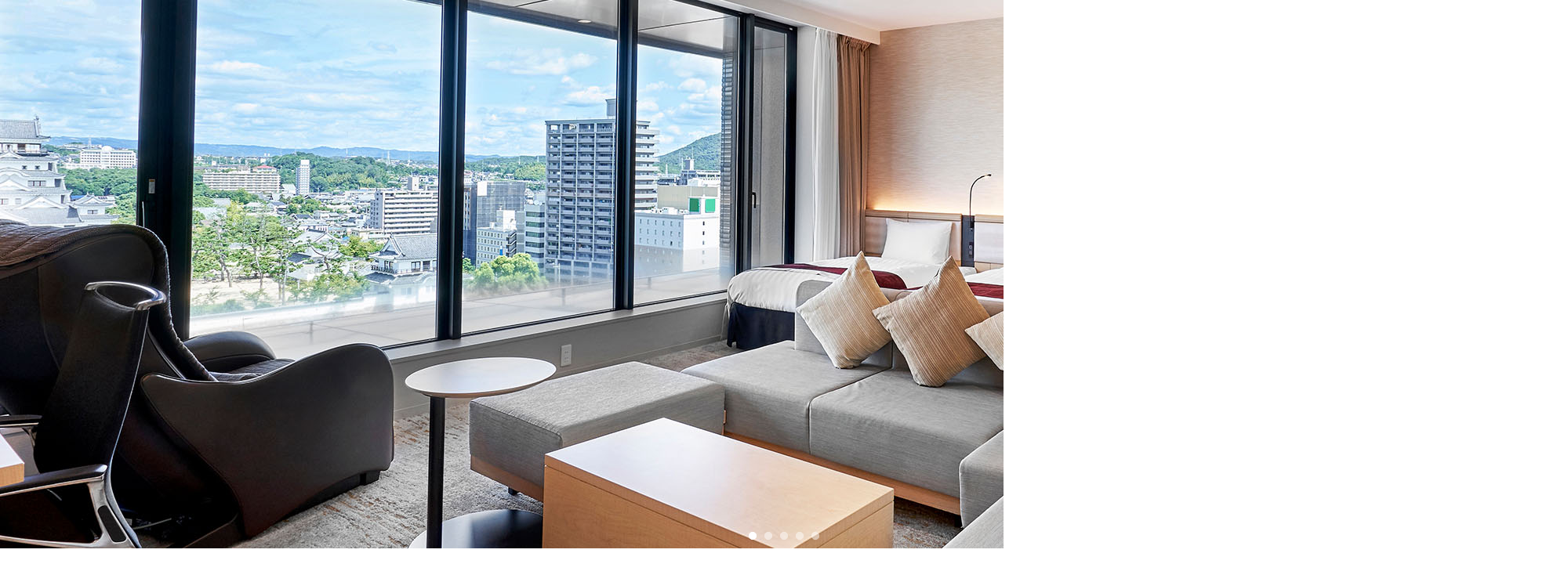

--- FILE ---
content_type: text/html
request_url: https://rakuten5.jp/v7/fuek/mv.html
body_size: 1439
content:
<!DOCTYPE html PUBLIC "-//W3C//DTD XHTML 1.0 Transitional//EN" "http://www.w3.org/TR/xhtml1/DTD/xhtml1-transitional.dtd">
<html xmlns="http://www.w3.org/1999/xhtml">
<head>
<meta http-equiv="Content-Type" content="text/html; charset=UTF-8" />
<title></title>
<link href="https://rakuten5.jp/v6/0/reset.css" rel="stylesheet" type="text/css" />
<link href="https://rakuten5.jp/v6/0/jcarousellite-01.css" rel="stylesheet" type="text/css">
<script type="text/javascript" src="https://rakuten5.jp/v6/0/jquery-1.6.2.min.js"></script>
<script type="text/javascript" src="https://rakuten5.jp/v6/0/jcarousellite_1.0.1.min.js"></script> 
<script type="text/javascript" src="https://rakuten5.jp/v6/0/jquery.easing.1.3.js"></script>
<script type="text/javascript" src="https://rakuten5.jp/v6/0/fla.js"></script> 
</head>

<body>
<div id="slideshow03">
<div>
    <div><img src="slide/mv01.jpg" alt="" /></div>
    <div><img src="slide/mv02.jpg" alt="" /></div>
    <div><img src="slide/mv03.jpg" alt="" /></div>
    <div><img src="slide/mv04.jpg" alt="" /></div>
    <div><img src="slide/mv05.jpg" alt="" /></div>
</div>
<ul>
<li><a href="javascript:void(0);"><img src="slide/001s.png"></a></li>
<li><a href="javascript:void(0);"><img src="slide/001s.png"></a></li>
<li><a href="javascript:void(0);"><img src="slide/001s.png"></a></li>
<li><a href="javascript:void(0);"><img src="slide/001s.png"></a></li>
<li><a href="javascript:void(0);"><img src="slide/001s.png"></a></li>
</ul>
</div>
<div class="clear"></div>
</body>
</html>


--- FILE ---
content_type: text/css
request_url: https://rakuten5.jp/v6/0/jcarousellite-01.css
body_size: 4209
content:
/*============ jCarousel Lite ============*/


/* =======================================
	丸スライダー
======================================= */

/*トップムービー*/

#slideshow01 {
	width: 1190px;
	height:454px;
	float:left;
	position: relative;
	padding:0px 0px 0px 0px;
	display:inline;
	z-index:50;
}
#slideshow01 div {
	width: 1190px;
	height:454px;
	overflow: hidden;
	position: relative;
}

#slideshow01 div div {
	top: 0;
	left: 0;
	position: absolute;
}

#slideshow01 ul {
	bottom: -30px;
	width:1190px;
	position: absolute;
	z-index: 100;
	text-align:center;
}

#slideshow01 ul li {
	display:inline;
	width: 30px;
	display: inline;
}

#slideshow01 .active {
	filter:alpha(opacity=100)!important;
	-moz-opacity: 1!important;
	opacity: 1!important;
}

a:hover img {
	filter:progid:DXImageTransform.Microsoft.Alpha(Enabled=1,Style=0,Opacity=60);
	opacity: 0.6;
}


/*slideshow03 横幅MAXバージョン*/
#slideshow03{
	width: 2000px;
	height:700px;
	position: relative;
}

#slideshow03 div {
	width: 2000px;
	height:700px;
	overflow: hidden;
	position: relative;
}

#slideshow03 div div {
	top: 0;
	left: 0;
	position: absolute;
}

#slideshow03 ul {
	bottom: 10px;
	left: 0;
	width: 100%;
	position: absolute;
	z-index: 100;
	text-align: center;
	font-size: 0;
}

#slideshow03 ul li {
	width: 20px;
	display: inline-block;
}

#slideshow03 .active {
	filter:alpha(opacity=100)!important;
	-moz-opacity: 1!important;
	opacity: 1!important;
}


/*PRスライド*/

#slideshow02 {
	width: 200px;
	height:415px;
	float:left;
	position: relative;
	padding:0px 0px 0px 0px;
	display:inline;
	z-index:50;
}
#slideshow02 div {
	width: 200px;
	height:415px;
	overflow: hidden;
	position: relative;
}
#slideshow02 div div {
	top: 0;
	left: 0;
	position: absolute;
}

#slideshow02 div p{
	color:#525252;
	font-size: 13px;
	text-align:center;
	margin-top:10px;
	}

#slideshow02 ul {
	bottom: 0px;
	width:200px;
	position: absolute;
	z-index: 100;
	text-align:center;
}

#slideshow02 ul li {
	display:inline;
	width: 30px;
	display: inline;
}

#slideshow02 .active {
	filter:alpha(opacity=100)!important;
	-moz-opacity: 1!important;
	opacity: 1!important;
}

/* ClearFixElements */

#slideshow01 ul:after {
	content: ".";
	height: 0;
	clear: both;
	display: block;
	visibility: hidden;
}

#slideshow01 ul {
	display: inline-block;
	overflow: hidden;
}

#slideshow02 ul:after {
	content: ".";
	height: 0;
	clear: both;
	display: block;
	visibility: hidden;
}

#slideshow02 ul {
	display: inline-block;
	overflow: hidden;
}


/* =======================================
	矢印スライダー
======================================= */

/*おすすめプラン*/

.slide_box {
	width:950px;
	position:relative;
}

.slide_box .arrow{
	width: 23px;
	display:inline;
	text-align:center;
	position:absolute;
	top:50px;
	left:0px;
	z-index:100;
}
.slide_box .arrow2{
	width: 23px;
	display:inline;
	text-align:center;
	position:absolute;
	top:50px;
	right:0px;
	z-index:100;
}

.box{
	float:left;
	display:inline;
	width:950px;
}

.anyClass{
	float:left;
	width:950px;
	padding-left:10px;
	height: 160px;
	overflow: hidden;
	display:inline;
	}
	
.anyClass li {
	width:119px;
	list-style:none;
	height: 160px;
	float:left;
	display:inline;
	margin-left:10px;
	margin-right:30px;
}

.anyClass li p{
	color:#525252;
	font-size: 13px;
	text-align:center;
	margin-top:5px;
	}

.anyClass li img {
	list-style:none;
	text-decoration: none;
	margin-top: 0px;
	margin-bottom: 0px;
	margin-left:0px;
}
#container {
	width: 100%;
	text-align: center;
}

/*レストラン・館内施設　朝食　高さ350px*/

.slide_box.h350 {
	width:950px;
	position:relative;
}

.slide_box.h350 {
	width:950px;
	position:relative;
}

.slide_box.h350 .arrow{
	top:160px;
}
.slide_box.h350 .arrow2{
	width: 23px;
	top:160px;
}

.slide_box.h350 .anyClass{
	width:950px;
	padding-left:0px;
	height: 350px;
	}
	

.slide_box.h350 .anyClass li {
	width:950px;
	height: 350px;
	float:left;
	margin-left:0px;
	margin-right:0px;
}




--- FILE ---
content_type: application/javascript
request_url: https://rakuten5.jp/v6/0/fla.js
body_size: 4912
content:
$(function(){
	var setId = '#slideshow01';
	var fadeTime = 1000;
	var delayTime = 5000;
	$(setId + ' div div').each(function(i){
		$(this).attr('id','view' + (i + 1).toString());
		$(setId + ' div div').css({zIndex:'98',opacity:'0'});
		$(setId + ' div div:first').css({zIndex:'99'}).stop().animate({opacity:'1'},fadeTime);
	});
	$(setId + ' ul li').click(function(){
		clearInterval(setTimer);
		var connectCont = $(setId + ' ul li').index(this);
		var showCont = connectCont+1;
		$(setId + ' div div#view' + (showCont)).siblings().stop().animate({opacity:'0'},fadeTime,function(){$(this).css({zIndex:'98'})});
		$(setId + ' div div#view' + (showCont)).stop().animate({opacity:'1'},fadeTime,function(){$(this).css({zIndex:'99'})});
		$(this).addClass('active');
		$(this).siblings().removeClass('active');
		timer();
	});
	$(setId + ' ul li:not(.active)').hover(function(){
		$(this).stop().animate({opacity:'1'},200);
	},function(){
		$(this).stop().animate({opacity:'0.5'},200);
	});
	$(setId + ' ul li').css({opacity:'0.5'});
	$(setId + ' ul li:first').addClass('active');
	timer();
	function timer() {
		setTimer = setInterval(function(){
			$('li.active').each(function(){
				var listLengh = $(setId + ' ul li').length;
				var listIndex = $(setId + ' ul li').index(this);
				var listCount = listIndex+1;
				if(listLengh == listCount){
					$(setId + ' ul li:first').click()
				} else {
					$(this).next('li').click();
				};
			});
		},delayTime);
	};
});


$(function(){
	var setId = '#slideshow02';
	var fadeTime = 1000;
	var delayTime = 5000;
	$(setId + ' div div').each(function(i){
		$(this).attr('id','view' + (i + 1).toString());
		$(setId + ' div div').css({zIndex:'98',opacity:'0'});
		$(setId + ' div div:first').css({zIndex:'99'}).stop().animate({opacity:'1'},fadeTime);
	});
	$(setId + ' ul li').click(function(){
		clearInterval(setTimer);
		var connectCont = $(setId + ' ul li').index(this);
		var showCont = connectCont+1;
		$(setId + ' div div#view' + (showCont)).siblings().stop().animate({opacity:'0'},fadeTime,function(){$(this).css({zIndex:'98'})});
		$(setId + ' div div#view' + (showCont)).stop().animate({opacity:'1'},fadeTime,function(){$(this).css({zIndex:'99'})});
		$(this).addClass('active');
		$(this).siblings().removeClass('active');
		timer();
	});
	$(setId + ' ul li:not(.active)').hover(function(){
		$(this).stop().animate({opacity:'1'},200);
	},function(){
		$(this).stop().animate({opacity:'0.5'},200);
	});
	$(setId + ' ul li').css({opacity:'0.5'});
	$(setId + ' ul li:first').addClass('active');
	timer();
	function timer() {
		setTimer = setInterval(function(){
			$('li.active').each(function(){
				var listLengh = $(setId + ' ul li').length;
				var listIndex = $(setId + ' ul li').index(this);
				var listCount = listIndex+1;
				if(listLengh == listCount){
					$(setId + ' ul li:first').click()
				} else {
					$(this).next('li').click();
				};
			});
		},delayTime);
	};
});


//横幅2000MV
$(function(){
	var setId = '#slideshow03';
	var fadeTime = 1000;
	var delayTime = 7000;
	$(setId + ' div div').each(function(i){
		
		$(this).attr('id','view' + (i + 1).toString());
		$(setId + ' div div').css({zIndex:'98',opacity:'0'});
		$(setId + ' div div:first').css({zIndex:'99'}).stop().animate({opacity:'1'},fadeTime);
		
		//videoがあるとき
		if($(setId + ' div div:first').find('video').length){
			$(setId + ' div div:first').find('video')[0].play();
		}
			
	});
	$(setId + ' ul li').click(function(){
		clearInterval(setTimer);
		var connectCont = $(setId + ' ul li').index(this);
		var showCont = connectCont+1;
		
		$(setId + ' div div#view' + (showCont)).siblings().stop().animate({opacity:'0'},fadeTime,function(){
			$(this).css({zIndex:'98'});
			//video停止、リセット
			if($('video').length){
				$('video')[0].pause();
				$('video')[0].currentTime = 0;
			}
		});
		$(setId + ' div div#view' + (showCont)).stop().animate({opacity:'1'},fadeTime,function(){
			$(this).css({zIndex:'99'});
			//videoがあるとき再生
			if($(this).find('video').length){
				$(this).find('video')[0].play();
			}
		});
		$(this).addClass('active');
		$(this).siblings().removeClass('active');
		timer();
	});
	
	$(setId + ' ul li:not(.active)').hover(function(){
		$(this).stop().animate({opacity:'1'},200);
	},function(){
		$(this).stop().animate({opacity:'0.5'},200);
	});
	$(setId + ' ul li').css({opacity:'0.5'});
	$(setId + ' ul li:first').addClass('active');
	timer();
	function timer() {
		setTimer = setInterval(function(){
			
			$('li.active').each(function(){
				var listLengh = $(setId + ' ul li').length;
				var listIndex = $(setId + ' ul li').index(this);
				var listCount = listIndex+1;
				if(listLengh == listCount){
					$(setId + ' ul li:first').click()
				} else {
					$(this).next('li').click();
				}	
			});
		},delayTime);
	}
});
